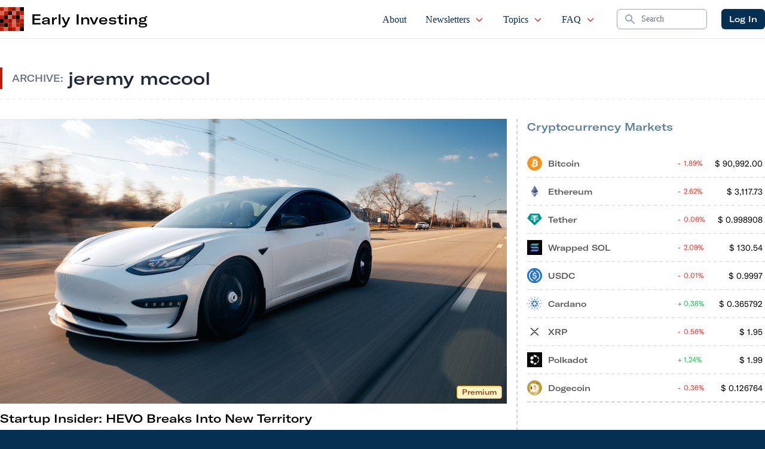

--- FILE ---
content_type: text/html; charset=UTF-8
request_url: https://d1nhdstutrcdcg.cloudfront.net/tag/jeremy-mccool/
body_size: 13227
content:
 
    <!doctype html>
<!--[if lt IE 9]><html class="no-js no-svg ie lt-ie9 lt-ie8 lt-ie7" lang="en-US"> <![endif]-->
<!--[if IE 9]><html class="no-js no-svg ie ie9 lt-ie9 lt-ie8" lang="en-US"> <![endif]-->
<!--[if gt IE 9]><!--><html class="no-js no-svg" lang="en-US"> <!--<![endif]-->
<head>
    <meta charset="UTF-8"/>
    <meta name="description" content="Crowdfunding for Investors">
    <link rel="stylesheet" href="https://d1nhdstutrcdcg.cloudfront.net/wp-content/themes/earlyinvesting-redesign/style.css" type="text/css" media="screen"/>
    <meta http-equiv="Content-Type" content="text/html; charset=UTF-8"/>
    <meta http-equiv="X-UA-Compatible" content="IE=edge">
    <meta name="viewport" content="width=device-width, initial-scale=1">
    <link rel="icon" href="https://d1nhdstutrcdcg.cloudfront.net/wp-content/themes/earlyinvesting-redesign/templates/components/svgs/favicon.ico" type="image/x-icon"/>
    <link rel="author" href="https://d1nhdstutrcdcg.cloudfront.net/wp-content/themes/earlyinvesting-redesign/humans.txt"/>
    <link rel="pingback" href="https://d1nhdstutrcdcg.cloudfront.net/xmlrpc.php"/>
    <link rel="profile" href="http://gmpg.org/xfn/11">
    <meta name='robots' content='index, follow, max-image-preview:large, max-snippet:-1, max-video-preview:-1'/>
	<style>img:is([sizes="auto" i], [sizes^="auto," i]) {contain-intrinsic-size:3000px 1500px}</style>
	
	<!-- This site is optimized with the Yoast SEO Premium plugin v20.8 (Yoast SEO v23.1) - https://yoast.com/wordpress/plugins/seo/ -->
	<title>jeremy mccool Archives - Early Investing</title>
	<link rel="canonical" href="https://earlyinvesting.com/tag/jeremy-mccool/"/>
	<meta property="og:locale" content="en_US"/>
	<meta property="og:type" content="article"/>
	<meta property="og:title" content="jeremy mccool Archives"/>
	<meta property="og:url" content="https://earlyinvesting.com/tag/jeremy-mccool/"/>
	<meta property="og:site_name" content="Early Investing"/>
	<meta name="twitter:card" content="summary_large_image"/>
	<meta name="twitter:site" content="@Early1nvesting"/>
	<script type="application/ld+json" class="yoast-schema-graph">{"@context":"https://schema.org","@graph":[{"@type":"CollectionPage","@id":"https://earlyinvesting.com/tag/jeremy-mccool/","url":"https://earlyinvesting.com/tag/jeremy-mccool/","name":"jeremy mccool Archives - Early Investing","isPartOf":{"@id":"https://d1nhdstutrcdcg.cloudfront.net/#website"},"primaryImageOfPage":{"@id":"https://earlyinvesting.com/tag/jeremy-mccool/#primaryimage"},"image":{"@id":"https://earlyinvesting.com/tag/jeremy-mccool/#primaryimage"},"thumbnailUrl":"https://d1nhdstutrcdcg.cloudfront.net/wp-content/uploads/2022/11/pexels-matt-weissinger-11139552.jpg","breadcrumb":{"@id":"https://earlyinvesting.com/tag/jeremy-mccool/#breadcrumb"},"inLanguage":"en-US"},{"@type":"ImageObject","inLanguage":"en-US","@id":"https://earlyinvesting.com/tag/jeremy-mccool/#primaryimage","url":"https://d1nhdstutrcdcg.cloudfront.net/wp-content/uploads/2022/11/pexels-matt-weissinger-11139552.jpg","contentUrl":"https://d1nhdstutrcdcg.cloudfront.net/wp-content/uploads/2022/11/pexels-matt-weissinger-11139552.jpg","width":1280,"height":853},{"@type":"BreadcrumbList","@id":"https://earlyinvesting.com/tag/jeremy-mccool/#breadcrumb","itemListElement":[{"@type":"ListItem","position":1,"name":"Home","item":"https://d1nhdstutrcdcg.cloudfront.net/"},{"@type":"ListItem","position":2,"name":"jeremy mccool"}]},{"@type":"WebSite","@id":"https://d1nhdstutrcdcg.cloudfront.net/#website","url":"https://d1nhdstutrcdcg.cloudfront.net/","name":"Early Investing","description":"Crowdfunding for Investors","publisher":{"@id":"https://d1nhdstutrcdcg.cloudfront.net/#organization"},"potentialAction":[{"@type":"SearchAction","target":{"@type":"EntryPoint","urlTemplate":"https://d1nhdstutrcdcg.cloudfront.net/?s={search_term_string}"},"query-input":"required name=search_term_string"}],"inLanguage":"en-US"},{"@type":"Organization","@id":"https://d1nhdstutrcdcg.cloudfront.net/#organization","name":"Early Investing","url":"https://d1nhdstutrcdcg.cloudfront.net/","logo":{"@type":"ImageObject","inLanguage":"en-US","@id":"https://d1nhdstutrcdcg.cloudfront.net/#/schema/logo/image/","url":"https://earlyinvesting.com/wp-content/uploads/2017/04/early-investing-logo-290x72.jpg","contentUrl":"https://earlyinvesting.com/wp-content/uploads/2017/04/early-investing-logo-290x72.jpg","width":290,"height":72,"caption":"Early Investing"},"image":{"@id":"https://d1nhdstutrcdcg.cloudfront.net/#/schema/logo/image/"},"sameAs":["https://www.facebook.com/Early1nvesting","https://x.com/Early1nvesting","https://www.linkedin.com/company/early-investing/"]}]}</script>
	<!-- / Yoast SEO Premium plugin. -->


<link rel='dns-prefetch' href='//cdnjs.cloudflare.com'/>
<link rel="alternate" type="application/rss+xml" title="Early Investing &raquo; jeremy mccool Tag Feed" href="https://d1nhdstutrcdcg.cloudfront.net/tag/jeremy-mccool/feed/"/>
<script type="text/javascript">//<![CDATA[
window._wpemojiSettings={"baseUrl":"https:\/\/s.w.org\/images\/core\/emoji\/15.0.3\/72x72\/","ext":".png","svgUrl":"https:\/\/s.w.org\/images\/core\/emoji\/15.0.3\/svg\/","svgExt":".svg","source":{"concatemoji":"https:\/\/d1nhdstutrcdcg.cloudfront.net\/wp-includes\/js\/wp-emoji-release.min.js?ver=6.7.4"}};!function(i,n){var o,s,e;function c(e){try{var t={supportTests:e,timestamp:(new Date).valueOf()};sessionStorage.setItem(o,JSON.stringify(t))}catch(e){}}function p(e,t,n){e.clearRect(0,0,e.canvas.width,e.canvas.height),e.fillText(t,0,0);var t=new Uint32Array(e.getImageData(0,0,e.canvas.width,e.canvas.height).data),r=(e.clearRect(0,0,e.canvas.width,e.canvas.height),e.fillText(n,0,0),new Uint32Array(e.getImageData(0,0,e.canvas.width,e.canvas.height).data));return t.every(function(e,t){return e===r[t]})}function u(e,t,n){switch(t){case"flag":return n(e,"\ud83c\udff3\ufe0f\u200d\u26a7\ufe0f","\ud83c\udff3\ufe0f\u200b\u26a7\ufe0f")?!1:!n(e,"\ud83c\uddfa\ud83c\uddf3","\ud83c\uddfa\u200b\ud83c\uddf3")&&!n(e,"\ud83c\udff4\udb40\udc67\udb40\udc62\udb40\udc65\udb40\udc6e\udb40\udc67\udb40\udc7f","\ud83c\udff4\u200b\udb40\udc67\u200b\udb40\udc62\u200b\udb40\udc65\u200b\udb40\udc6e\u200b\udb40\udc67\u200b\udb40\udc7f");case"emoji":return!n(e,"\ud83d\udc26\u200d\u2b1b","\ud83d\udc26\u200b\u2b1b")}return!1}function f(e,t,n){var r="undefined"!=typeof WorkerGlobalScope&&self instanceof WorkerGlobalScope?new OffscreenCanvas(300,150):i.createElement("canvas"),a=r.getContext("2d",{willReadFrequently:!0}),o=(a.textBaseline="top",a.font="600 32px Arial",{});return e.forEach(function(e){o[e]=t(a,e,n)}),o}function t(e){var t=i.createElement("script");t.src=e,t.defer=!0,i.head.appendChild(t)}"undefined"!=typeof Promise&&(o="wpEmojiSettingsSupports",s=["flag","emoji"],n.supports={everything:!0,everythingExceptFlag:!0},e=new Promise(function(e){i.addEventListener("DOMContentLoaded",e,{once:!0})}),new Promise(function(t){var n=function(){try{var e=JSON.parse(sessionStorage.getItem(o));if("object"==typeof e&&"number"==typeof e.timestamp&&(new Date).valueOf()<e.timestamp+604800&&"object"==typeof e.supportTests)return e.supportTests}catch(e){}return null}();if(!n){if("undefined"!=typeof Worker&&"undefined"!=typeof OffscreenCanvas&&"undefined"!=typeof URL&&URL.createObjectURL&&"undefined"!=typeof Blob)try{var e="postMessage("+f.toString()+"("+[JSON.stringify(s),u.toString(),p.toString()].join(",")+"));",r=new Blob([e],{type:"text/javascript"}),a=new Worker(URL.createObjectURL(r),{name:"wpTestEmojiSupports"});return void(a.onmessage=function(e){c(n=e.data),a.terminate(),t(n)})}catch(e){}c(n=f(s,u,p))}t(n)}).then(function(e){for(var t in e)n.supports[t]=e[t],n.supports.everything=n.supports.everything&&n.supports[t],"flag"!==t&&(n.supports.everythingExceptFlag=n.supports.everythingExceptFlag&&n.supports[t]);n.supports.everythingExceptFlag=n.supports.everythingExceptFlag&&!n.supports.flag,n.DOMReady=!1,n.readyCallback=function(){n.DOMReady=!0}}).then(function(){return e}).then(function(){var e;n.supports.everything||(n.readyCallback(),(e=n.source||{}).concatemoji?t(e.concatemoji):e.wpemoji&&e.twemoji&&(t(e.twemoji),t(e.wpemoji)))}))}((window,document),window._wpemojiSettings);
//]]></script>
<link rel='stylesheet' id='mp-theme-css' href='https://d1nhdstutrcdcg.cloudfront.net/wp-content/plugins/memberpress/css/ui/theme.css?ver=1.11.10' type='text/css' media='all'/>
<style id='wp-emoji-styles-inline-css' type='text/css'>img.wp-smiley,img.emoji{display:inline!important;border:none!important;box-shadow:none!important;height:1em!important;width:1em!important;margin:0 .07em!important;vertical-align:-.1em!important;background:none!important;padding:0!important}</style>
<style id='classic-theme-styles-inline-css' type='text/css'>.wp-block-button__link{color:#fff;background-color:#32373c;border-radius:9999px;box-shadow:none;text-decoration:none;padding:calc(.667em + 2px) calc(1.333em + 2px);font-size:1.125em}.wp-block-file__button{background:#32373c;color:#fff;text-decoration:none}</style>
<style id='global-styles-inline-css' type='text/css'>:root{--wp--preset--aspect-ratio--square:1;--wp--preset--aspect-ratio--4-3: 4/3;--wp--preset--aspect-ratio--3-4: 3/4;--wp--preset--aspect-ratio--3-2: 3/2;--wp--preset--aspect-ratio--2-3: 2/3;--wp--preset--aspect-ratio--16-9: 16/9;--wp--preset--aspect-ratio--9-16: 9/16;--wp--preset--color--black:#000;--wp--preset--color--cyan-bluish-gray:#abb8c3;--wp--preset--color--white:#fff;--wp--preset--color--pale-pink:#f78da7;--wp--preset--color--vivid-red:#cf2e2e;--wp--preset--color--luminous-vivid-orange:#ff6900;--wp--preset--color--luminous-vivid-amber:#fcb900;--wp--preset--color--light-green-cyan:#7bdcb5;--wp--preset--color--vivid-green-cyan:#00d084;--wp--preset--color--pale-cyan-blue:#8ed1fc;--wp--preset--color--vivid-cyan-blue:#0693e3;--wp--preset--color--vivid-purple:#9b51e0;--wp--preset--gradient--vivid-cyan-blue-to-vivid-purple:linear-gradient(135deg,rgba(6,147,227,1) 0%,#9b51e0 100%);--wp--preset--gradient--light-green-cyan-to-vivid-green-cyan:linear-gradient(135deg,#7adcb4 0%,#00d082 100%);--wp--preset--gradient--luminous-vivid-amber-to-luminous-vivid-orange:linear-gradient(135deg,rgba(252,185,0,1) 0%,rgba(255,105,0,1) 100%);--wp--preset--gradient--luminous-vivid-orange-to-vivid-red:linear-gradient(135deg,rgba(255,105,0,1) 0%,#cf2e2e 100%);--wp--preset--gradient--very-light-gray-to-cyan-bluish-gray:linear-gradient(135deg,#eee 0%,#a9b8c3 100%);--wp--preset--gradient--cool-to-warm-spectrum:linear-gradient(135deg,#4aeadc 0%,#9778d1 20%,#cf2aba 40%,#ee2c82 60%,#fb6962 80%,#fef84c 100%);--wp--preset--gradient--blush-light-purple:linear-gradient(135deg,#ffceec 0%,#9896f0 100%);--wp--preset--gradient--blush-bordeaux:linear-gradient(135deg,#fecda5 0%,#fe2d2d 50%,#6b003e 100%);--wp--preset--gradient--luminous-dusk:linear-gradient(135deg,#ffcb70 0%,#c751c0 50%,#4158d0 100%);--wp--preset--gradient--pale-ocean:linear-gradient(135deg,#fff5cb 0%,#b6e3d4 50%,#33a7b5 100%);--wp--preset--gradient--electric-grass:linear-gradient(135deg,#caf880 0%,#71ce7e 100%);--wp--preset--gradient--midnight:linear-gradient(135deg,#020381 0%,#2874fc 100%);--wp--preset--font-size--small:13px;--wp--preset--font-size--medium:20px;--wp--preset--font-size--large:36px;--wp--preset--font-size--x-large:42px;--wp--preset--spacing--20:.44rem;--wp--preset--spacing--30:.67rem;--wp--preset--spacing--40:1rem;--wp--preset--spacing--50:1.5rem;--wp--preset--spacing--60:2.25rem;--wp--preset--spacing--70:3.38rem;--wp--preset--spacing--80:5.06rem;--wp--preset--shadow--natural:6px 6px 9px rgba(0,0,0,.2);--wp--preset--shadow--deep:12px 12px 50px rgba(0,0,0,.4);--wp--preset--shadow--sharp:6px 6px 0 rgba(0,0,0,.2);--wp--preset--shadow--outlined:6px 6px 0 -3px rgba(255,255,255,1) , 6px 6px rgba(0,0,0,1);--wp--preset--shadow--crisp:6px 6px 0 rgba(0,0,0,1)}:where(.is-layout-flex){gap:.5em}:where(.is-layout-grid){gap:.5em}body .is-layout-flex{display:flex}.is-layout-flex{flex-wrap:wrap;align-items:center}.is-layout-flex > :is(*, div){margin:0}body .is-layout-grid{display:grid}.is-layout-grid > :is(*, div){margin:0}:where(.wp-block-columns.is-layout-flex){gap:2em}:where(.wp-block-columns.is-layout-grid){gap:2em}:where(.wp-block-post-template.is-layout-flex){gap:1.25em}:where(.wp-block-post-template.is-layout-grid){gap:1.25em}.has-black-color{color:var(--wp--preset--color--black)!important}.has-cyan-bluish-gray-color{color:var(--wp--preset--color--cyan-bluish-gray)!important}.has-white-color{color:var(--wp--preset--color--white)!important}.has-pale-pink-color{color:var(--wp--preset--color--pale-pink)!important}.has-vivid-red-color{color:var(--wp--preset--color--vivid-red)!important}.has-luminous-vivid-orange-color{color:var(--wp--preset--color--luminous-vivid-orange)!important}.has-luminous-vivid-amber-color{color:var(--wp--preset--color--luminous-vivid-amber)!important}.has-light-green-cyan-color{color:var(--wp--preset--color--light-green-cyan)!important}.has-vivid-green-cyan-color{color:var(--wp--preset--color--vivid-green-cyan)!important}.has-pale-cyan-blue-color{color:var(--wp--preset--color--pale-cyan-blue)!important}.has-vivid-cyan-blue-color{color:var(--wp--preset--color--vivid-cyan-blue)!important}.has-vivid-purple-color{color:var(--wp--preset--color--vivid-purple)!important}.has-black-background-color{background-color:var(--wp--preset--color--black)!important}.has-cyan-bluish-gray-background-color{background-color:var(--wp--preset--color--cyan-bluish-gray)!important}.has-white-background-color{background-color:var(--wp--preset--color--white)!important}.has-pale-pink-background-color{background-color:var(--wp--preset--color--pale-pink)!important}.has-vivid-red-background-color{background-color:var(--wp--preset--color--vivid-red)!important}.has-luminous-vivid-orange-background-color{background-color:var(--wp--preset--color--luminous-vivid-orange)!important}.has-luminous-vivid-amber-background-color{background-color:var(--wp--preset--color--luminous-vivid-amber)!important}.has-light-green-cyan-background-color{background-color:var(--wp--preset--color--light-green-cyan)!important}.has-vivid-green-cyan-background-color{background-color:var(--wp--preset--color--vivid-green-cyan)!important}.has-pale-cyan-blue-background-color{background-color:var(--wp--preset--color--pale-cyan-blue)!important}.has-vivid-cyan-blue-background-color{background-color:var(--wp--preset--color--vivid-cyan-blue)!important}.has-vivid-purple-background-color{background-color:var(--wp--preset--color--vivid-purple)!important}.has-black-border-color{border-color:var(--wp--preset--color--black)!important}.has-cyan-bluish-gray-border-color{border-color:var(--wp--preset--color--cyan-bluish-gray)!important}.has-white-border-color{border-color:var(--wp--preset--color--white)!important}.has-pale-pink-border-color{border-color:var(--wp--preset--color--pale-pink)!important}.has-vivid-red-border-color{border-color:var(--wp--preset--color--vivid-red)!important}.has-luminous-vivid-orange-border-color{border-color:var(--wp--preset--color--luminous-vivid-orange)!important}.has-luminous-vivid-amber-border-color{border-color:var(--wp--preset--color--luminous-vivid-amber)!important}.has-light-green-cyan-border-color{border-color:var(--wp--preset--color--light-green-cyan)!important}.has-vivid-green-cyan-border-color{border-color:var(--wp--preset--color--vivid-green-cyan)!important}.has-pale-cyan-blue-border-color{border-color:var(--wp--preset--color--pale-cyan-blue)!important}.has-vivid-cyan-blue-border-color{border-color:var(--wp--preset--color--vivid-cyan-blue)!important}.has-vivid-purple-border-color{border-color:var(--wp--preset--color--vivid-purple)!important}.has-vivid-cyan-blue-to-vivid-purple-gradient-background{background:var(--wp--preset--gradient--vivid-cyan-blue-to-vivid-purple)!important}.has-light-green-cyan-to-vivid-green-cyan-gradient-background{background:var(--wp--preset--gradient--light-green-cyan-to-vivid-green-cyan)!important}.has-luminous-vivid-amber-to-luminous-vivid-orange-gradient-background{background:var(--wp--preset--gradient--luminous-vivid-amber-to-luminous-vivid-orange)!important}.has-luminous-vivid-orange-to-vivid-red-gradient-background{background:var(--wp--preset--gradient--luminous-vivid-orange-to-vivid-red)!important}.has-very-light-gray-to-cyan-bluish-gray-gradient-background{background:var(--wp--preset--gradient--very-light-gray-to-cyan-bluish-gray)!important}.has-cool-to-warm-spectrum-gradient-background{background:var(--wp--preset--gradient--cool-to-warm-spectrum)!important}.has-blush-light-purple-gradient-background{background:var(--wp--preset--gradient--blush-light-purple)!important}.has-blush-bordeaux-gradient-background{background:var(--wp--preset--gradient--blush-bordeaux)!important}.has-luminous-dusk-gradient-background{background:var(--wp--preset--gradient--luminous-dusk)!important}.has-pale-ocean-gradient-background{background:var(--wp--preset--gradient--pale-ocean)!important}.has-electric-grass-gradient-background{background:var(--wp--preset--gradient--electric-grass)!important}.has-midnight-gradient-background{background:var(--wp--preset--gradient--midnight)!important}.has-small-font-size{font-size:var(--wp--preset--font-size--small)!important}.has-medium-font-size{font-size:var(--wp--preset--font-size--medium)!important}.has-large-font-size{font-size:var(--wp--preset--font-size--large)!important}.has-x-large-font-size{font-size:var(--wp--preset--font-size--x-large)!important}:where(.wp-block-post-template.is-layout-flex){gap:1.25em}:where(.wp-block-post-template.is-layout-grid){gap:1.25em}:where(.wp-block-columns.is-layout-flex){gap:2em}:where(.wp-block-columns.is-layout-grid){gap:2em}:root :where(.wp-block-pullquote){font-size:1.5em;line-height:1.6}</style>
<link rel='stylesheet' id='tailpress-css' href='https://d1nhdstutrcdcg.cloudfront.net/wp-content/themes/earlyinvesting-redesign/assets/css/app.css?id=7e73da27683c72cf7456&#038;ver=1.0' type='text/css' media='all'/>
<link rel='stylesheet' id='main_css-css' href='https://d1nhdstutrcdcg.cloudfront.net/wp-content/plugins/customer-service-portal/dist/css/main.1b424fd76aac91ef01f5.min.css?ver=6.7.4' type='text/css' media='all'/>
<link rel='stylesheet' id='mcw-crypto-css' href='https://d1nhdstutrcdcg.cloudfront.net/wp-content/plugins/massive-cryptocurrency-widgets/assets/public/css/style.css?ver=3.2.6' type='text/css' media='all'/>
<link rel='stylesheet' id='mcw-crypto-select-css' href='https://d1nhdstutrcdcg.cloudfront.net/wp-content/plugins/massive-cryptocurrency-widgets/assets/public/css/selectize.custom.css?ver=3.2.6' type='text/css' media='all'/>
<link rel='stylesheet' id='mcw-crypto-datatable-css' href='https://d1nhdstutrcdcg.cloudfront.net/wp-content/plugins/massive-cryptocurrency-widgets/assets/public/css/jquery.dataTables.min.css?ver=1.10.16' type='text/css' media='all'/>
<script type="text/javascript" src="https://d1nhdstutrcdcg.cloudfront.net/wp-includes/js/jquery/jquery.min.js?ver=3.7.1" id="jquery-core-js"></script>
<script type="text/javascript" src="https://d1nhdstutrcdcg.cloudfront.net/wp-includes/js/jquery/jquery-migrate.min.js?ver=3.4.1" id="jquery-migrate-js"></script>
<link rel="EditURI" type="application/rsd+xml" title="RSD" href="https://d1nhdstutrcdcg.cloudfront.net/xmlrpc.php?rsd"/>
<link rel="icon" href="https://d1nhdstutrcdcg.cloudfront.net/wp-content/uploads/2021/12/EI_favicon-150x150.ico" sizes="32x32"/>
<link rel="icon" href="https://d1nhdstutrcdcg.cloudfront.net/wp-content/uploads/2021/12/EI_favicon.ico" sizes="192x192"/>
<link rel="apple-touch-icon" href="https://d1nhdstutrcdcg.cloudfront.net/wp-content/uploads/2021/12/EI_favicon.ico"/>
<meta name="msapplication-TileImage" content="https://d1nhdstutrcdcg.cloudfront.net/wp-content/uploads/2021/12/EI_favicon.ico"/>

<!-- BEGIN GAINWP v5.4.6 Universal Analytics - https://intelligencewp.com/google-analytics-in-wordpress/ -->
<script>(function(i,s,o,g,r,a,m){i['GoogleAnalyticsObject']=r;i[r]=i[r]||function(){(i[r].q=i[r].q||[]).push(arguments)},i[r].l=1*new Date();a=s.createElement(o),m=s.getElementsByTagName(o)[0];a.async=1;a.src=g;m.parentNode.insertBefore(a,m)})(window,document,'script','https://www.google-analytics.com/analytics.js','ga');ga('create','UA-167434055-1','auto');ga('send','pageview');</script>
<!-- END GAINWP Universal Analytics -->


        
    
        <script type="text/javascript">(function(f,b){if(!b.__SV){var e,g,i,h;window.mixpanel=b;b._i=[];b.init=function(e,f,c){function g(a,d){var b=d.split(".");2==b.length&&(a=a[b[0]],d=b[1]);a[d]=function(){a.push([d].concat(Array.prototype.slice.call(arguments,0)))}}var a=b;"undefined"!==typeof c?a=b[c]=[]:c="mixpanel";a.people=a.people||[];a.toString=function(a){var d="mixpanel";"mixpanel"!==c&&(d+="."+c);a||(d+=" (stub)");return d};a.people.toString=function(){return a.toString(1)+".people (stub)"};i="disable time_event track track_pageview track_links track_forms track_with_groups add_group set_group remove_group register register_once alias unregister identify name_tag set_config reset opt_in_tracking opt_out_tracking has_opted_in_tracking has_opted_out_tracking clear_opt_in_out_tracking start_batch_senders people.set people.set_once people.unset people.increment people.append people.union people.track_charge people.clear_charges people.delete_user people.remove".split(" ");for(h=0;h<i.length;h++)g(a,i[h]);var j="set set_once union unset remove delete".split(" ");a.get_group=function(){function b(c){d[c]=function(){call2_args=arguments;call2=[c].concat(Array.prototype.slice.call(call2_args,0));a.push([e,call2])}}for(var d={},e=["get_group"].concat(Array.prototype.slice.call(arguments,0)),c=0;c<j.length;c++)b(j[c]);return d};b._i.push([e,f,c])};b.__SV=1.2;e=f.createElement("script");e.type="text/javascript";e.async=!0;e.src="undefined"!==typeof MIXPANEL_CUSTOM_LIB_URL?MIXPANEL_CUSTOM_LIB_URL:"file:"===f.location.protocol&&"//cdn.mxpnl.com/libs/mixpanel-2-latest.min.js".match(/^\/\//)?"https://cdn.mxpnl.com/libs/mixpanel-2-latest.min.js":"//cdn.mxpnl.com/libs/mixpanel-2-latest.min.js";g=f.getElementsByTagName("script")[0];g.parentNode.insertBefore(e,g)}})(document,window.mixpanel||[]);mixpanel.init('3647a73c353d1139e382e696c9935a82',{debug:false});</script>
  
    
        <script>var userAgentBotTest=navigator.userAgent;mixpanel.register({"User Agent":userAgentBotTest});if(/bot/i.test(userAgentBotTest)||/crawler/i.test(userAgentBotTest)||/spider/i.test(userAgentBotTest)||/lighthouse/i.test(userAgentBotTest)){mixpanel.register({"$ignore":true});}</script>

       
 
</head>
    
    <body class="archive tag tag-jeremy-mccool tag-13580 bg-primary" data-template="base.twig">
                <div id="mainContent" class="overflow-x-hidden content-wrapper">
                        <header x-data="{ scrollAtTop: true }" :class="{ 'fixed top-0': !scrollAtTop }" class="z-50 w-full transition-all duration-200 bg-white border-b border-gray-200 main-header" @scroll.window="scrollAtTop = (window.pageYOffset > 5) ? false : true">

        <div x-data="{ showMenu: false }" class="">
        <nav class="px-2 mx-auto max-w-7xl md:px-4 xl:px-0">
            <div class="flex justify-between h-16">
                <div class="flex px-2 lg:px-0">
                                        <div id="siteBrand" class="flex items-center flex-shrink-0 Site-brand">
    <div class="md:hidden">
        <a href="https://d1nhdstutrcdcg.cloudfront.net" class="flex space-x-3">
            <img class="block w-auto h-8 " src="https://d1nhdstutrcdcg.cloudfront.net/wp-content/themes/earlyinvesting-redesign/templates/components/svgs/inc-icon-logo.svg" alt="">
            <h2 class="font-sans text-2xl lg:hidden">EI</h2>
        </a>
    </div>
    <div class="hidden md:block">
        <a href="https://d1nhdstutrcdcg.cloudfront.net" class="flex items-center space-x-3">
            <img class="w-10 h-10" src="https://d1nhdstutrcdcg.cloudfront.net/wp-content/themes/earlyinvesting-redesign/templates/components/svgs/inc-icon-logo.svg" alt="">
            <h2 class="font-sans text-2xl">Early Investing</h2>
        </a>
    </div>
    
</div>                    
                </div>
                <div class="flex justify-end flex-1 px-2 space-x-8 xl:ml-6">
                                        <ul id="siteMainNavigation" class="hidden space-x-2 font-serif lg:ml-6 lg:flex xl:space-x-6">
    <!-- Current: "border-indigo-500 text-gray-900", Default: "border-transparent text-gray-500 hover:border-gray-300 hover:text-gray-700" -->
                        <li class=" menu-item menu-item-type-post_type menu-item-object-page menu-item-30 flex group relative">
                <a href="https://d1nhdstutrcdcg.cloudfront.net/about/" class="inline-flex items-center px-1 pt-1 text-base font-medium  border-b-2 border-transparent  hover:text-secondary
                 text-primary " target="">
                    About

                                    </a>

                            </li>
                    <li class=" menu-item menu-item-type-custom menu-item-object-custom menu-item-20109 menu-item-has-children flex group relative">
                <a href="#" class="inline-flex items-center px-1 pt-1 text-base font-medium  border-b-2 border-transparent  hover:text-secondary
                 text-primary " target="">
                    Newsletters

                                            <svg xmlns="http://www.w3.org/2000/svg" class="w-4 h-4 ml-2 text-red-600" fill="none" viewBox="0 0 24 24" stroke="currentColor">
                        <path stroke-linecap="round" stroke-linejoin="round" stroke-width="2" d="M19 9l-7 7-7-7"/>
                        </svg>
                                    </a>

                                    <ul class="absolute left-0 z-50 hidden h-auto pb-2 -mt-px overflow-hidden bg-white border border-t-0 border-gray-200 rounded-b-sm shadow-md group-hover:block top-full">
                                                    <li class="px-2">
                                <a href="https://d1nhdstutrcdcg.cloudfront.net/category/early-investing/" class="block px-3 py-1 text-gray-600 border border-transparent rounded whitespace-nowrap hover:bg-gray-100 hover:text-gray-900 hover:border-gray-200">Early Investing</a>
                            </li>
                                                    <li class="px-2">
                                <a href="https://d1nhdstutrcdcg.cloudfront.net/category/first-stage-investor/" class="block px-3 py-1 text-gray-600 border border-transparent rounded whitespace-nowrap hover:bg-gray-100 hover:text-gray-900 hover:border-gray-200">First Stage Investor</a>
                            </li>
                                                    <li class="px-2">
                                <a href="https://d1nhdstutrcdcg.cloudfront.net/category/crypto-asset-strategies/" class="block px-3 py-1 text-gray-600 border border-transparent rounded whitespace-nowrap hover:bg-gray-100 hover:text-gray-900 hover:border-gray-200">Crypto Asset Strategies</a>
                            </li>
                                                    <li class="px-2">
                                <a href="https://d1nhdstutrcdcg.cloudfront.net/category/pre-ipo-profits/" class="block px-3 py-1 text-gray-600 border border-transparent rounded whitespace-nowrap hover:bg-gray-100 hover:text-gray-900 hover:border-gray-200">Pre-IPO Profits</a>
                            </li>
                                            </ul>
                            </li>
                    <li class=" menu-item menu-item-type-post_type menu-item-object-page current_page_parent menu-item-6132 menu-item-has-children flex group relative">
                <a href="https://d1nhdstutrcdcg.cloudfront.net/articles/" class="inline-flex items-center px-1 pt-1 text-base font-medium  border-b-2 border-transparent  hover:text-secondary
                 text-primary " target="">
                    Topics

                                            <svg xmlns="http://www.w3.org/2000/svg" class="w-4 h-4 ml-2 text-red-600" fill="none" viewBox="0 0 24 24" stroke="currentColor">
                        <path stroke-linecap="round" stroke-linejoin="round" stroke-width="2" d="M19 9l-7 7-7-7"/>
                        </svg>
                                    </a>

                                    <ul class="absolute left-0 z-50 hidden h-auto pb-2 -mt-px overflow-hidden bg-white border border-t-0 border-gray-200 rounded-b-sm shadow-md group-hover:block top-full">
                                                    <li class="px-2">
                                <a href="https://d1nhdstutrcdcg.cloudfront.net/category/startup-investor/" class="block px-3 py-1 text-gray-600 border border-transparent rounded whitespace-nowrap hover:bg-gray-100 hover:text-gray-900 hover:border-gray-200">Startup Investor</a>
                            </li>
                                                    <li class="px-2">
                                <a href="https://d1nhdstutrcdcg.cloudfront.net/category/cryptocurrency/" class="block px-3 py-1 text-gray-600 border border-transparent rounded whitespace-nowrap hover:bg-gray-100 hover:text-gray-900 hover:border-gray-200">Cryptocurrency</a>
                            </li>
                                                    <li class="px-2">
                                <a href="https://d1nhdstutrcdcg.cloudfront.net/category/cannabis/" class="block px-3 py-1 text-gray-600 border border-transparent rounded whitespace-nowrap hover:bg-gray-100 hover:text-gray-900 hover:border-gray-200">Cannabis</a>
                            </li>
                                                    <li class="px-2">
                                <a href="https://d1nhdstutrcdcg.cloudfront.net/category/uncategorized/" class="block px-3 py-1 text-gray-600 border border-transparent rounded whitespace-nowrap hover:bg-gray-100 hover:text-gray-900 hover:border-gray-200">Other</a>
                            </li>
                                            </ul>
                            </li>
                    <li class=" menu-item menu-item-type-post_type menu-item-object-page menu-item-29 menu-item-has-children flex group relative">
                <a href="https://d1nhdstutrcdcg.cloudfront.net/faq/" class="inline-flex items-center px-1 pt-1 text-base font-medium  border-b-2 border-transparent  hover:text-secondary
                 text-primary " target="">
                    FAQ

                                            <svg xmlns="http://www.w3.org/2000/svg" class="w-4 h-4 ml-2 text-red-600" fill="none" viewBox="0 0 24 24" stroke="currentColor">
                        <path stroke-linecap="round" stroke-linejoin="round" stroke-width="2" d="M19 9l-7 7-7-7"/>
                        </svg>
                                    </a>

                                    <ul class="absolute left-0 z-50 hidden h-auto pb-2 -mt-px overflow-hidden bg-white border border-t-0 border-gray-200 rounded-b-sm shadow-md group-hover:block top-full">
                                                    <li class="px-2">
                                <a href="https://d1nhdstutrcdcg.cloudfront.net/about/whitelist-early-investing/" class="block px-3 py-1 text-gray-600 border border-transparent rounded whitespace-nowrap hover:bg-gray-100 hover:text-gray-900 hover:border-gray-200">Whitelist</a>
                            </li>
                                            </ul>
                            </li>
            </ul>                    
                    <div class="flex items-center lg:w-1/5 xl:w-1/6">
                                                <form role="search" method="get" id="searchform" class="search-form" action="https://d1nhdstutrcdcg.cloudfront.net" id="searchContainer" class="w-full search-container">
    <label for="searchform" class="sr-only">Search</label>
    <div class="relative">
        <div class="absolute inset-y-0 left-0 flex items-center pl-3 pointer-events-none">
            <!-- Heroicon name: solid/search -->
            <svg class="w-5 h-5 text-gray-400" xmlns="http://www.w3.org/2000/svg" viewbox="0 0 20 20" fill="currentColor" aria-hidden="true">
                <path fill-rule="evenodd" d="M8 4a4 4 0 100 8 4 4 0 000-8zM2 8a6 6 0 1110.89 3.476l4.817 4.817a1 1 0 01-1.414 1.414l-4.816-4.816A6 6 0 012 8z" clip-rule="evenodd"/>
            </svg>
        </div>
        <input id="searchBar" name="s" value="" class="block w-full py-1.5 pl-10 pr-3 font-serif leading-5 placeholder-gray-500 bg-white border border-gray-400 rounded-md focus:outline-none focus:placeholder-gray-400 focus:ring-1 focus:ring-indigo-500 focus:border-indigo-500 sm:text-sm" placeholder="Search" type="search">
    </div>
</form>                    </div>
                </div>
                <div class="flex items-center lg:hidden">
                    <!-- Mobile menu button -->
                    <button @click="showMenu = !showMenu" type="button" class="inline-flex items-center justify-center p-2 text-gray-400 rounded-md hover:text-gray-500 hover:bg-gray-100 focus:outline-none focus:ring-2 focus:ring-inset focus:ring-indigo-500" aria-controls="mobile-menu" aria-expanded="false">
    <span class="sr-only">Open main menu</span>
    <!--
        Icon when menu is closed
    -->
    <svg x-state:on="Menu open" x-state:off="Menu closed" :class="{ 'hidden': showMenu, 'block': !showMenu }" class="block w-6 h-6" xmlns="http://www.w3.org/2000/svg" fill="none" viewbox="0 0 24 24" stroke="currentColor" aria-hidden="true">
        <path stroke-linecap="round" stroke-linejoin="round" stroke-width="2" d="M4 6h16M4 12h16M4 18h16"/>
    </svg>
    <!--
        Icon when menu is open.
        Heroicon name: outline/x
    -->
    <svg x-state:on="Menu open" x-state:off="Menu closed" :class="{ 'hidden': !showMenu, 'block': showMenu }" class="hidden w-6 h-6" xmlns="http://www.w3.org/2000/svg" fill="none" viewbox="0 0 24 24" stroke="currentColor" aria-hidden="true">
        <path stroke-linecap="round" stroke-linejoin="round" stroke-width="2" d="M6 18L18 6M6 6l12 12"/>
    </svg>
</button>                </div>
                <div class="hidden xl:ml-4 lg:flex lg:items-center lg:space-x-3">
                                                                <a href="https://d1nhdstutrcdcg.cloudfront.net/login" class="inline-flex items-center px-3 py-2 text-sm font-medium leading-4 text-white border border-transparent rounded-md shadow-sm bg-primary hover:bg-secondary focus:outline-none focus:ring-2 focus:ring-offset-2 focus:ring-indigo-500">Log In</a>

                                                                
                </div>
            </div>
        </nav>

    <!-- Mobile menu, show/hide based on menu state. -->
    <div id="mobileMenu" x-description="Mobile menu, toggle classes based on menu state." x-state:on="Menu open" x-state:off="Menu Closed" :class="{ 'block': showMenu, 'hidden': !showMenu }" class="lg:hidden" x-cloak>
    <div class="pt-2 pb-3 space-y-1">

                    <ul clas="">
                                                                    <li class="relative border-b border-gray-200">
                        <a href="https://d1nhdstutrcdcg.cloudfront.net/about/" class="block py-2 px-3 md:px-10 text-base font-medium text-gray-600 border-l-4 border-transparent hover:bg-gray-50 hover:border-gray-300 hover:text-gray-800
                        ">
                            About
                        </a>
                    </li> 
                                  
                                                <li x-data="{ openDrop2: false }" class="relative border-b border-gray-200">
                    
                        <a @click.prevent="openDrop2 = !openDrop2" href="#" class="flex items-center justify-between  py-2 px-3 md:px-10 text-base font-medium text-gray-600 border-l-4 border-transparent hover:bg-gray-50 hover:border-gray-300 hover:text-gray-800
                        ">
                            Newsletters

                            
                            <svg xmlns="http://www.w3.org/2000/svg" class="w-4 h-4 ml-2 text-red-600" fill="none" viewBox="0 0 24 24" stroke="currentColor">
                            <path stroke-linecap="round" stroke-linejoin="round" stroke-width="2" d="M19 9l-7 7-7-7"/>
                            </svg>
                        </a>
                        
                                                <ul x-show="openDrop2" class="h-auto overflow-hidden bg-gray-100">
                                                        <li class="relative px-8 border-b border-gray-200 md:px-12 last:border-0">
                                <a href="https://d1nhdstutrcdcg.cloudfront.net/category/early-investing/" class="block px-3 py-2 text-primary whitespace-nowrap">Early Investing</a>
                            </li>
                                                        <li class="relative px-8 border-b border-gray-200 md:px-12 last:border-0">
                                <a href="https://d1nhdstutrcdcg.cloudfront.net/category/first-stage-investor/" class="block px-3 py-2 text-primary whitespace-nowrap">First Stage Investor</a>
                            </li>
                                                        <li class="relative px-8 border-b border-gray-200 md:px-12 last:border-0">
                                <a href="https://d1nhdstutrcdcg.cloudfront.net/category/crypto-asset-strategies/" class="block px-3 py-2 text-primary whitespace-nowrap">Crypto Asset Strategies</a>
                            </li>
                                                        <li class="relative px-8 border-b border-gray-200 md:px-12 last:border-0">
                                <a href="https://d1nhdstutrcdcg.cloudfront.net/category/pre-ipo-profits/" class="block px-3 py-2 text-primary whitespace-nowrap">Pre-IPO Profits</a>
                            </li>
                                                        
                        </ul>
                        
                    </li>
                                  
                                                <li x-data="{ openDrop3: false }" class="relative border-b border-gray-200">
                    
                        <a @click.prevent="openDrop3 = !openDrop3" href="#" class="flex items-center justify-between  py-2 px-3 md:px-10 text-base font-medium text-gray-600 border-l-4 border-transparent hover:bg-gray-50 hover:border-gray-300 hover:text-gray-800
                        ">
                            Topics

                            
                            <svg xmlns="http://www.w3.org/2000/svg" class="w-4 h-4 ml-2 text-red-600" fill="none" viewBox="0 0 24 24" stroke="currentColor">
                            <path stroke-linecap="round" stroke-linejoin="round" stroke-width="2" d="M19 9l-7 7-7-7"/>
                            </svg>
                        </a>
                        
                                                <ul x-show="openDrop3" class="h-auto overflow-hidden bg-gray-100">
                                                        <li class="relative px-8 border-b border-gray-200 md:px-12 last:border-0">
                                <a href="https://d1nhdstutrcdcg.cloudfront.net/category/startup-investor/" class="block px-3 py-2 text-primary whitespace-nowrap">Startup Investor</a>
                            </li>
                                                        <li class="relative px-8 border-b border-gray-200 md:px-12 last:border-0">
                                <a href="https://d1nhdstutrcdcg.cloudfront.net/category/cryptocurrency/" class="block px-3 py-2 text-primary whitespace-nowrap">Cryptocurrency</a>
                            </li>
                                                        <li class="relative px-8 border-b border-gray-200 md:px-12 last:border-0">
                                <a href="https://d1nhdstutrcdcg.cloudfront.net/category/cannabis/" class="block px-3 py-2 text-primary whitespace-nowrap">Cannabis</a>
                            </li>
                                                        <li class="relative px-8 border-b border-gray-200 md:px-12 last:border-0">
                                <a href="https://d1nhdstutrcdcg.cloudfront.net/category/uncategorized/" class="block px-3 py-2 text-primary whitespace-nowrap">Other</a>
                            </li>
                                                        
                        </ul>
                        
                    </li>
                                  
                                                                    <li class="relative border-b border-gray-200">
                        <a href="https://d1nhdstutrcdcg.cloudfront.net/faq/" class="block py-2 px-3 md:px-10 text-base font-medium text-gray-600 border-l-4 border-transparent hover:bg-gray-50 hover:border-gray-300 hover:text-gray-800
                        ">
                            FAQ
                        </a>
                    </li> 
                                  
                                    <li class="relative border-b border-gray-200">
                <a href="https://d1nhdstutrcdcg.cloudfront.net/disclaimer/" class="block py-2 px-3 md:px-10 text-base font-medium text-gray-600 border-l-4 border-transparent hover:bg-gray-50 hover:border-gray-300 hover:text-gray-800
                ">
                    Disclaimer  
                </a>
            </li>
            <li class="relative border-b border-gray-200">
                <a href="https://d1nhdstutrcdcg.cloudfront.net/privacy-policy/" class="block py-2 px-3 md:px-10 text-base font-medium text-gray-600 border-l-4 border-transparent hover:bg-gray-50 hover:border-gray-300 hover:text-gray-800
                ">
                    Privacy Policy  
                </a>
            </li>
            <li class="relative border-b border-gray-200">
                <a href="https://d1nhdstutrcdcg.cloudfront.net/terms-and-conditions/" class="block py-2 px-3 md:px-10 text-base font-medium text-gray-600 border-l-4 border-transparent hover:bg-gray-50 hover:border-gray-300 hover:text-gray-800
                ">
                    Terms & Conditions  
                </a>
            </li>
                            </ul>
        
    </div>
    <div class="pt-4 pb-3">
        
        <div class="px-4 mt-3 space-y-1">
                            <div class="flex gap-4">
                    <div class="w-1/2">
                        <a href="https://d1nhdstutrcdcg.cloudfront.net/login/" class="block px-4 py-4 text-sm font-medium leading-4 text-center border rounded border-primary text-primary hover:bg-secondary hover:border-secondary hover:text-white">Log In</a>
                    </div>
                    <div class="w-1/2">
                        <a href="https://d1nhdstutrcdcg.cloudfront.net/sign-up/" class="block px-4 py-4 text-sm font-medium leading-4 text-center text-white border rounded bg-primary border-primary hover:bg-secondary hover:border-secondary">Sign Up</a>
                    </div>
                </div>
                

                
                    </div>
        
    </div>
</div>
    </div>


</header>
            <div id="mainBody" class="bg-white">
                
	
	<div id="page-archive-" class=" content-wrapper">
		<div class="pb-20 archives-container">
			
									
					<div class="px-4 md:px-8 xl:px-0">
					
												<div class="max-w-3xl pt-12 pb-4 mx-auto border-b-2 border-gray-100 border-dashed lg:max-w-7xl archive-title">
    <div class="flex items-center justify-between">
        <h2 class="pl-4 text-2xl border-l-4 md:text-3xl md:space-x-2 md:items-center md:flex border-secondary">
            <span class="block text-xs text-gray-500 uppercase md:text-base">Archive:</span>
            <span class="block text-gray-800">jeremy mccool</span>
        </h2>
            </div>
</div>						
						<div class="max-w-3xl pt-8 mx-auto divide-gray-300 lg:divide-x-2 lg:divide-dashed lg:max-w-7xl">

							<section class="relative space-y-8">
							
																
    <div class="space-y-8 divide-gray-300 lg:space-y-0 lg:grid xl:grid-cols-12 gap-x-4 gap-y-10 xl:divide-x-2 lg:divide-dashed">
        <section class="col-span-12 xl:col-span-8">
                                                                                            
                <div id="cardArticle-22045-1" class="space-y-3 card-article card-article-22045">
    <figure class="relative bg-gray-100 bg-center bg-no-repeat bg-cover aspect-w-16 aspect-h-9" style="background-image:url(\ https://d1nhdstutrcdcg.cloudfront.net/wp-content/uploads/2022/11/pexels-matt-weissinger-11139552.jpg\ )">
        <div class="absolute top-0 left-0">

            
                        
                        <figcaption class="absolute bottom-0 right-0 p-2">
                <span class="inline-flex items-center px-2 py-0.5 rounded text-xs font-medium border border-yellow-500 bg-yellow-100 text-yellow-800" aria-label="Premium Required Article">
                    Premium
                </span>
                </figcaption>
        
            
        </div>
    </figure>

    <div class="leading-none card-title">
        <h3 class="text-xl leading-tight line-clamp-2 md:h-14">
            <a href="https://d1nhdstutrcdcg.cloudfront.net/startup-insider-hevo-breaks-into-new-territory/" class="hover:underline">Startup Insider: HEVO Breaks Into New Territory</a>
        </h3>
                    <p class="mt-1 font-serif text-sm italic">By Early Investing on November 14, 2022</p>
            </div>

    <div class="font-serif text-sm card-excerpt line-clamp-4">
        When we first recommended HEVO to First Stage Investor members in April, we were impressed by the company’s wireless charging technology for electric vehicles. A driver simply lines up their car with a pad on the ground that syncs with hardware attached to the car’s battery. Then the driver can just tap a button on their smartphone to start charging. And even better, no other company is&hellip;
    </div>
</div>                    </section>
        <aside class="col-span-12 xl:col-span-4 xl:pl-4">

            <div class="max-w-lg mx-auto">
                <h2 class="text-lg text-tertiary">Cryptocurrency Markets</h2>
                <div class="pt-6 text-sm border-b-2 border-gray-300 border-dashed crypto-markets">
                                                                        <div class="cryptoboxes" id="mcw-20101" data-realtime=""><div class="mcw-list mcw-list-shadow mcw-list-1 mcw-white-theme"><div class="mcw-list-row"><div class="mcw-list-column"><span class="coin-img"><img alt="bitcoin" src="https://coin-images.coingecko.com/coins/images/1/thumb/bitcoin.png" height="25" alt="bitcoin"></span><span>Bitcoin</span></div><div class="mcw-list-column"><span class="mcw-list-price" data-price="90992.00000000000000" data-live-price="bitcoin" data-rate="1" data-currency="USD"><b class="fiat-symbol">$</b> <span>90,992.00</span></span><span class="mcw-list-change down">1.89%</span></div></div><div class="mcw-list-row"><div class="mcw-list-column"><span class="coin-img"><img alt="ethereum" src="https://coin-images.coingecko.com/coins/images/279/thumb/ethereum.png" height="25" alt="ethereum"></span><span>Ethereum</span></div><div class="mcw-list-column"><span class="mcw-list-price" data-price="3117.73000000000002" data-live-price="ethereum" data-rate="1" data-currency="USD"><b class="fiat-symbol">$</b> <span>3,117.73</span></span><span class="mcw-list-change down">2.62%</span></div></div><div class="mcw-list-row"><div class="mcw-list-column"><span class="coin-img"><img alt="tether" src="https://coin-images.coingecko.com/coins/images/325/thumb/Tether.png" height="25" alt="tether"></span><span>Tether</span></div><div class="mcw-list-column"><span class="mcw-list-price" data-price="0.99890800000000" data-live-price="tether" data-rate="1" data-currency="USD"><b class="fiat-symbol">$</b> <span>0.998908</span></span><span class="mcw-list-change down">0.06%</span></div></div><div class="mcw-list-row"><div class="mcw-list-column"><span class="coin-img"><img alt="solana" src="https://coin-images.coingecko.com/coins/images/21629/thumb/solana.jpg" height="25" alt="solana"></span><span>Wrapped SOL</span></div><div class="mcw-list-column"><span class="mcw-list-price" data-price="130.53999999999999" data-live-price="wrapped-sol" data-rate="1" data-currency="USD"><b class="fiat-symbol">$</b> <span>130.54</span></span><span class="mcw-list-change down">2.09%</span></div></div><div class="mcw-list-row"><div class="mcw-list-column"><span class="coin-img"><img alt="usd-coin" src="https://coin-images.coingecko.com/coins/images/6319/thumb/usdc.png" height="25" alt="usd-coin"></span><span>USDC</span></div><div class="mcw-list-column"><span class="mcw-list-price" data-price="0.99970000000000" data-live-price="usdc" data-rate="1" data-currency="USD"><b class="fiat-symbol">$</b> <span>0.9997</span></span><span class="mcw-list-change down">0.01%</span></div></div><div class="mcw-list-row"><div class="mcw-list-column"><span class="coin-img"><img alt="cardano" src="https://coin-images.coingecko.com/coins/images/975/thumb/cardano.png" height="25" alt="cardano"></span><span>Cardano</span></div><div class="mcw-list-column"><span class="mcw-list-price" data-price="0.36579200000000" data-live-price="cardano" data-rate="1" data-currency="USD"><b class="fiat-symbol">$</b> <span>0.365792</span></span><span class="mcw-list-change up">0.38%</span></div></div><div class="mcw-list-row"><div class="mcw-list-column"><span class="coin-img"><img alt="xrp" src="https://coin-images.coingecko.com/coins/images/44/thumb/xrp-symbol-white-128.png" height="25" alt="xrp"></span><span>XRP</span></div><div class="mcw-list-column"><span class="mcw-list-price" data-price="1.95000000000000" data-live-price="ripple" data-rate="1" data-currency="USD"><b class="fiat-symbol">$</b> <span>1.95</span></span><span class="mcw-list-change down">0.56%</span></div></div><div class="mcw-list-row"><div class="mcw-list-column"><span class="coin-img"><img alt="polkadot" src="https://coin-images.coingecko.com/coins/images/12171/thumb/polkadot.jpg" height="25" alt="polkadot"></span><span>Polkadot</span></div><div class="mcw-list-column"><span class="mcw-list-price" data-price="1.99000000000000" data-live-price="polkadot" data-rate="1" data-currency="USD"><b class="fiat-symbol">$</b> <span>1.99</span></span><span class="mcw-list-change up">1.24%</span></div></div><div class="mcw-list-row"><div class="mcw-list-column"><span class="coin-img"><img alt="dogecoin" src="https://coin-images.coingecko.com/coins/images/5/thumb/dogecoin.png" height="25" alt="dogecoin"></span><span>Dogecoin</span></div><div class="mcw-list-column"><span class="mcw-list-price" data-price="0.12676400000000" data-live-price="dogecoin" data-rate="1" data-currency="USD"><b class="fiat-symbol">$</b> <span>0.126764</span></span><span class="mcw-list-change down">0.36%</span></div></div></div></div>
                                                            </div>
            </div>
        </aside>
    </div>

																<div class="pt-8 space-y-8 md:space-y-0 md:grid md:grid-cols-2 xl:grid-cols-3 gap-x-6 gap-y-10">
    </div>							</section>

						</div>

						
					</div>
				
			
						<div class="flex justify-center max-w-3xl pt-12 mx-auto lg:max-w-6xl ">
				

			</div>
		</div>
	</div>

            </div>

                        
                                            <footer class="px-8 py-8 main-footer">
    <div class="max-w-xl pt-8 mx-auto border-t border-white border-opacity-40 lg:max-w-7xl">
        <div class="justify-between gap-16 text-white lg:flex lg:gap-x-5 lg:gap-y-12">

            <div class="lg:order-1">
                                <div class="hidden -mx-3 lg:flex">
            <div class="px-2">
            <a href="https://d1nhdstutrcdcg.cloudfront.net/about/" class="font-medium text-white font-std hover:underline">
            About
            </a>
        </div>
            <div class="px-2">
            <a href="https://d1nhdstutrcdcg.cloudfront.net/faq/" class="font-medium text-white font-std hover:underline">
            FAQ
            </a>
        </div>
            <div class="px-2">
            <a href="https://d1nhdstutrcdcg.cloudfront.net/disclaimer/" class="font-medium text-white font-std hover:underline">
            Disclaimer
            </a>
        </div>
            <div class="px-2">
            <a href="https://d1nhdstutrcdcg.cloudfront.net/privacy-policy/" class="font-medium text-white font-std hover:underline">
            Privacy Policy
            </a>
        </div>
            <div class="px-2">
            <a href="https://earlyinvesting.com/terms-and-conditions/" class="font-medium text-white font-std hover:underline">
            Terms & Conditions
            </a>
        </div>
            <div class="px-2">
            <a href="https://d1nhdstutrcdcg.cloudfront.net/contact/" class="font-medium text-white font-std hover:underline">
            Contact Us
            </a>
        </div>
    </div>
                                <div class="flex items-center mt-6 -mx-2" role="social links">
    <div class="px-2">
        <a href="https://www.facebook.com/EarlyInvesting/" class="social-icon" alt="Early Investing on Facebook" aria-label="Facebook">
                        <svg class="w-4 h-4 text-white hover:text-blue-400" width="16" height="17" viewBox="0 0 16 17" fill="none" xmlns="http://www.w3.org/2000/svg">
<path fill-rule="evenodd" clip-rule="evenodd" d="M8.54612 16.3999H0.883077C0.395224 16.3999 0 16.0044 0 15.5168V1.28297C0 0.795187 0.395286 0.399902 0.883077 0.399902H15.117C15.6047 0.399902 16 0.795187 16 1.28297V15.5168C16 16.0045 15.6046 16.3999 15.117 16.3999H11.0398V10.2038H13.1195L13.4309 7.7891H11.0398V6.24745C11.0398 5.54833 11.2339 5.0719 12.2364 5.0719L13.5151 5.07135V2.9116C13.294 2.88217 12.5349 2.81643 11.6519 2.81643C9.80828 2.81643 8.54612 3.94174 8.54612 6.00831V7.7891H6.46104V10.2038H8.54612V16.3999Z" fill="currentColor"/>
</svg>        </a>
    </div>

    <div class="px-2">
        <a href="https://twitter.com/Early1nvesting" class="social-icon" alt="Early Investing on Twitter" aria-label="Twitter">
                        <svg class="w-4 h-4 text-white hover:text-blue-400" width="16" height="14" viewBox="0 0 16 14" fill="none" xmlns="http://www.w3.org/2000/svg">
    <path fill-rule="evenodd" clip-rule="evenodd" d="M16 1.97833C15.4121 2.24606 14.7791 2.42711 14.1152 2.50801C14.7932 2.09197 15.3135 1.43229 15.5586 0.646444C14.9238 1.03166 14.2222 1.3119 13.4728 1.46214C12.8755 0.808232 12.0218 0.399902 11.0771 0.399902C9.26548 0.399902 7.79574 1.90706 7.79574 3.76574C7.79574 4.02961 7.82391 4.28578 7.88026 4.53232C5.15208 4.39172 2.73381 3.05309 1.11381 1.01432C0.831132 1.51318 0.669596 2.09197 0.669596 2.70832C0.669596 3.87553 1.24905 4.90598 2.12995 5.50981C1.59277 5.49344 1.08563 5.34032 0.642365 5.08992V5.13133C0.642365 6.76273 1.77402 8.12351 3.27663 8.43168C3.00147 8.51065 2.71128 8.55013 2.41169 8.55013C2.20039 8.55013 1.99378 8.52991 1.79374 8.49043C2.21166 9.82713 3.42313 10.8008 4.86001 10.8268C3.7368 11.7301 2.32059 12.2684 0.783234 12.2684C0.518398 12.2684 0.256383 12.253 0 12.2222C1.45284 13.1756 3.17896 13.7332 5.03187 13.7332C11.0705 13.7332 14.3715 8.60503 14.3715 4.15673C14.3715 4.01035 14.3687 3.86397 14.3631 3.72047C15.0045 3.24569 15.5614 2.65343 16 1.97833Z" fill="currentColor"/>
</svg>
        </a>
    </div>

    <div class="px-2">
        <a href="https://www.linkedin.com/company/early-investing/about/" class="social-icon" alt="Early Investing on LinkedIn" aria-label="LinkedIn">
                        <svg class="w-4 h-4 text-white hover:text-blue-400" width="16" height="16" viewBox="0 0 16 16" fill="none" xmlns="http://www.w3.org/2000/svg">
    <path fill-rule="evenodd" clip-rule="evenodd" d="M16 15.6902H12.57V10.1707C12.57 8.78377 12.0752 7.83715 10.8324 7.83715C9.88549 7.83715 9.32235 8.4755 9.07349 9.09289C8.98251 9.31218 8.96012 9.61844 8.96012 9.92814V15.6902H5.52872C5.52872 15.6902 5.57493 6.3406 5.52872 5.37275H8.96012V6.83515C9.4162 6.13337 10.2293 5.13021 12.0517 5.13021C14.3086 5.13021 16 6.60552 16 9.77315V15.6902ZM1.91733 3.96448H1.89609C0.744546 3.96448 0 3.17286 0 2.18205C0 1.17028 0.767221 0.399902 1.94145 0.399902C3.11423 0.399902 3.8361 1.17028 3.85849 2.18205C3.85849 3.17286 3.11423 3.96448 1.91733 3.96448ZM0.203532 15.6901H3.63235V5.37264H0.203532V15.6901Z" fill="currentColor"/>
</svg>        </a>
    </div>
</div>
                <p class="order-2 mt-4 text-sm text-gray-500 md:order-1 md:mt-0 md:mr-4">
                    <a href="mailto:help@earlyinvesting.com">Contact Us</a>
                </p>

                <p class="mt-8 font-std">&copy; 2026 Early Investing</p>
            </div>
        </div>
    </div>
</footer>             
        </div>

        <script type="text/javascript" id="disqus_count-js-extra">//<![CDATA[
var countVars={"disqusShortname":"earlyinvesting"};
//]]></script>
<script type="text/javascript" src="https://d1nhdstutrcdcg.cloudfront.net/wp-content/plugins/disqus-comment-system/public/js/comment_count.js?ver=3.1.2" id="disqus_count-js"></script>
<script type="text/javascript" id="pcw-plugin-main-js-extra">//<![CDATA[
var premiumCryptocurrencyWidgets=[];
//]]></script>
<script type="text/javascript" src="https://d1nhdstutrcdcg.cloudfront.net/wp-content/plugins/premium-cryptocurrency-widgets/assets/js/dist/app.js?ver=2.20.0" id="pcw-plugin-main-js"></script>
<script type="text/javascript" id="smw-plugin-main-js-extra">//<![CDATA[
var premiumStockMarketWidgets=[];
//]]></script>
<script type="text/javascript" src="https://d1nhdstutrcdcg.cloudfront.net/wp-content/plugins/premium-stock-market-widgets/assets/dist/app.js?ver=3.3.11" id="smw-plugin-main-js"></script>
<script type="text/javascript" src="https://d1nhdstutrcdcg.cloudfront.net/wp-content/themes/earlyinvesting-redesign/assets/js/app.js?id=c329b405e1788ab5a328&amp;ver=1.0" id="tailpress-js"></script>
<script type="text/javascript" src="https://d1nhdstutrcdcg.cloudfront.net/wp-content/themes/earlyinvesting-redesign/assets/vendor/vendor.js?ver=1.0" id="vendor-js"></script>
<script type="text/javascript" src="https://d1nhdstutrcdcg.cloudfront.net/wp-content/plugins/massive-cryptocurrency-widgets/assets/public/js/socket.io.js?ver=2.1.0" id="mcw-crypto-socket-io-js"></script>
<!--[if lt IE 9]>
<script type="text/javascript" src="https://cdnjs.cloudflare.com/ajax/libs/es5-shim/2.0.8/es5-shim.min.js?ver=2.0.8" id="mcw-crypto-es5-js"></script>
<![endif]-->
<script type="text/javascript" src="https://d1nhdstutrcdcg.cloudfront.net/wp-content/plugins/massive-cryptocurrency-widgets/assets/public/js/selectize.min.js?ver=0.12.4" id="mcw-crypto-select-js"></script>
<script type="text/javascript" id="mcw-crypto-common-js-extra">//<![CDATA[
var mcw={"url":"https:\/\/d1nhdstutrcdcg.cloudfront.net\/wp-content\/plugins\/massive-cryptocurrency-widgets\/","ajax_url":"https:\/\/d1nhdstutrcdcg.cloudfront.net\/wp-admin\/admin-ajax.php","currency_format":{"USD":{"iso":"USD","symbol":"$","position":"{symbol}{space}{price}","thousands_sep":",","decimals_sep":".","decimals":"2"},"EUR":{"iso":"EUR","symbol":"\u20ac","position":"{price}{space}{symbol}","thousands_sep":".","decimals_sep":",","decimals":"2"},"INR":{"iso":"INR","symbol":"\u20b9","position":"{symbol}{space}{price}","thousands_sep":",","decimals_sep":".","decimals":"2"}},"default_currency_format":{"iso":"USD","symbol":"","position":"{symbol}{price}","thousands_sep":",","decimals_sep":".","decimals":"2"},"text":{"previous":"Previous","next":"Next","lengthmenu":"Coins per page: _MENU_"},"api":"coingecko"};
//]]></script>
<script type="text/javascript" src="https://d1nhdstutrcdcg.cloudfront.net/wp-content/plugins/massive-cryptocurrency-widgets/assets/public/js/common.min.js?ver=3.2.6" id="mcw-crypto-common-js"></script>
 


        
                <script>window.addEventListener("load",function(){setTimeout(function(){if((window.location.pathname!='/customer-service-portal/')&&(window.location.pathname!='/login/')){loadHotjarCode();}},4000);});function loadHotjarCode(){((function(h,o,t,j,a,r){h.hj=h.hj||function(){(h.hj.q=h.hj.q||[]).push(arguments)};h._hjSettings={hjid:2685721,hjsv:6};a=o.getElementsByTagName('head')[0];r=o.createElement('script');r.async=1;r.src=t+h._hjSettings.hjid+j+h._hjSettings.hjsv;a.appendChild(r);})(window,document,'https://static.hotjar.com/c/hotjar-','.js?sv='))}</script>
    </body>

</html>